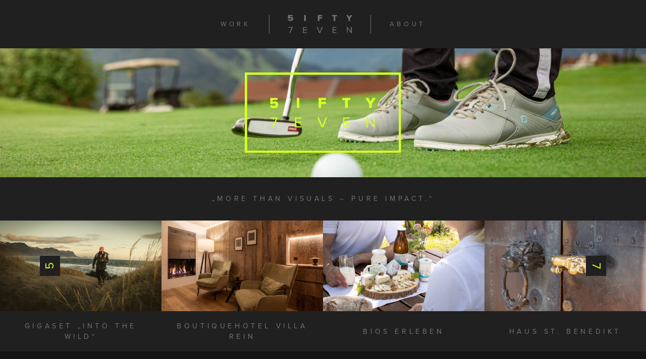

--- FILE ---
content_type: text/html; charset=UTF-8
request_url: https://www.fiftyseven.art/
body_size: 6520
content:
<!DOCTYPE html><html class="no-js" lang="de"><head><meta charset="UTF-8" /><meta http-equiv="x-ua-compatible" content="ie=edge" /><meta name="viewport" content="height=device-height, 
 width=device-width, initial-scale=1.0, 
 minimum-scale=1.0, maximum-scale=1.0, 
 user-scalable=no, target-densitydpi=device-dpi"><meta name='robots' content='index, follow, max-image-preview:large, max-snippet:-1, max-video-preview:-1' /><link media="all" href="https://www.fiftyseven.art/wp-content/cache/autoptimize/css/autoptimize_53305b91a54d64b54d36a5e4d57f4478.css" rel="stylesheet"><title>Home | fiftyseven.art | 5ifty7even - capture the moment</title><meta name="description" content="fiftyseven.art - Dominik Fritz - Design, Fotografie, Bewegtbild, Konzeption, Webdesign." /><link rel="canonical" href="https://www.fiftyseven.art/" /><meta property="og:locale" content="de_DE" /><meta property="og:type" content="website" /><meta property="og:title" content="Home | fiftyseven.art | 5ifty7even - capture the moment" /><meta property="og:description" content="fiftyseven.art - Dominik Fritz - Design, Fotografie, Bewegtbild, Konzeption, Webdesign." /><meta property="og:url" content="https://www.fiftyseven.art/" /><meta property="og:site_name" content="Fiftyseven.art" /><meta property="article:modified_time" content="2025-10-14T07:32:07+00:00" /><meta name="twitter:card" content="summary_large_image" /> <script type="application/ld+json" class="yoast-schema-graph">{"@context":"https://schema.org","@graph":[{"@type":"WebPage","@id":"https://www.fiftyseven.art/","url":"https://www.fiftyseven.art/","name":"Home | fiftyseven.art | 5ifty7even - capture the moment","isPartOf":{"@id":"https://www.fiftyseven.art/#website"},"about":{"@id":"https://www.fiftyseven.art/#organization"},"datePublished":"2019-10-21T13:48:19+00:00","dateModified":"2025-10-14T07:32:07+00:00","description":"fiftyseven.art - Dominik Fritz - Design, Fotografie, Bewegtbild, Konzeption, Webdesign.","breadcrumb":{"@id":"https://www.fiftyseven.art/#breadcrumb"},"inLanguage":"de","potentialAction":[{"@type":"ReadAction","target":["https://www.fiftyseven.art/"]}]},{"@type":"BreadcrumbList","@id":"https://www.fiftyseven.art/#breadcrumb","itemListElement":[{"@type":"ListItem","position":1,"name":"Startseite"}]},{"@type":"WebSite","@id":"https://www.fiftyseven.art/#website","url":"https://www.fiftyseven.art/","name":"Fiftyseven.art","description":"Capture the moment","publisher":{"@id":"https://www.fiftyseven.art/#organization"},"potentialAction":[{"@type":"SearchAction","target":{"@type":"EntryPoint","urlTemplate":"https://www.fiftyseven.art/?s={search_term_string}"},"query-input":{"@type":"PropertyValueSpecification","valueRequired":true,"valueName":"search_term_string"}}],"inLanguage":"de"},{"@type":"Organization","@id":"https://www.fiftyseven.art/#organization","name":"fiftyseven GBR","url":"https://www.fiftyseven.art/","logo":{"@type":"ImageObject","inLanguage":"de","@id":"https://www.fiftyseven.art/#/schema/logo/image/","url":"https://www.fiftyseven.art/wp-content/uploads/2020/01/logo-border-1.svg","contentUrl":"https://www.fiftyseven.art/wp-content/uploads/2020/01/logo-border-1.svg","width":1,"height":1,"caption":"fiftyseven GBR"},"image":{"@id":"https://www.fiftyseven.art/#/schema/logo/image/"}}]}</script> <link rel='stylesheet' id='typo-adobe-fonts-css' href='https://use.typekit.net/ojy3yjv.css?ver=6.8.3'  media='all' /><link rel='stylesheet' id='font-awesome-css' href='https://maxcdn.bootstrapcdn.com/font-awesome/4.7.0/css/font-awesome.min.css?ver=6.8.3'  media='all' /><link rel="https://api.w.org/" href="https://www.fiftyseven.art/wp-json/" /><link rel="alternate" title="JSON" type="application/json" href="https://www.fiftyseven.art/wp-json/wp/v2/pages/119" /><link rel='shortlink' href='https://www.fiftyseven.art/' /> <script>if( typeof window.ajaxurl == "undefined" ){
                window.ajaxurl = "https:\/\/www.fiftyseven.art\/wp-admin\/admin-ajax.php";
            }
            if( typeof window.ajaxnonce == "undefined" ){
                window.ajaxnonce = "6e78afb76b";
            }
            if( typeof window.typo_globals == "undefined" ){
                window.typo_globals = {"cookiebar":{"cookie_set":false,"registered":[{"type":"essencial","registered":[]},{"type":"marketing","registered":[]},{"type":"external_media","registered":[]}],"accepted":[],"loaded":[],"types":[{"type":"essencial","label":"Essenziell"},{"type":"marketing","label":"Marketing"},{"type":"external_media","label":"Externe Medien"}],"messages":{"title":"Datenschutz-einstellungen","description":"<p>Wir nutzen Cookies auf unserer Webseite. Einige von ihnen sind essenziell, w\u00e4hrend andere uns helfen, diese Webseite und Ihre Erfahrungen zu verbessern.<\/p>\n","accept_all":"Alle akzeptieren","save":"Speichern","nav":"<div class=\"menu-cookiebar_menu-container\"><ul id=\"menu-cookiebar_menu\" class=\"menu\"><li id=\"menu-item-537\" class=\"menu-item menu-item-type-post_type menu-item-object-page menu-item-privacy-policy menu-item-537\"><a rel=\"privacy-policy\" href=\"https:\/\/www.fiftyseven.art\/datenschutzerklaerung\/\">Datenschutzerkl\u00e4rung<\/a><\/li>\n<li id=\"menu-item-538\" class=\"menu-item menu-item-type-post_type menu-item-object-page menu-item-538\"><a href=\"https:\/\/www.fiftyseven.art\/impressum\/\">Impressum<\/a><\/li>\n<\/ul><\/div>"},"infotext":"Diese Webseite verwendet nach Ihrer Zustimmung Cookies.","ok_button":"Akzeptieren","op_button":"Einstellungen","info_button":"Zur Datenschutzerkl\u00e4rung","cookie_name":"typo_cookiebar","option_title":"Cookie-Optionen","option_message":"Von welchen Diensten sollen Cookies akzeptiert werden?","option_all_services":"Alle Cookies","info_button_link":"https:\/\/www.fiftyseven.art\/datenschutzerklaerung\/"}};
            }</script><script>"use strict";
    
    window.typo_config = {};
    window.typo_config.topbar_css = '';
    window.typo_config.topbar_minsize = 64;</script><script>"use strict";
    
    if( typeof window.typo_has_class == "undefined" ){
        window.typo_has_class = function( element , css){
            return new RegExp('(\\s|^)' + css + '(\\s|$)').test(element.className);
        }
    }
    
    
    /****************************************************************************
     * Set elements to Fullscreen
     ****************************************************************************/
    if( typeof window.typo_set_fullscreen == "undefined" ){
        window.typo_set_fullscreen = function( element){
            var reduced = 0;
            if( element &&  !element.previousElementSibling ){
                reduced = document.getElementsByClassName('topbar')[0].offsetHeight;
            }
            else if( document.getElementsByClassName('topbar')[0].classList.contains('fixed')){
                reduced = document.getElementsByClassName('topbar')[0].offsetHeight;
            }
            if( element ){
                element.style.height = ( window.innerHeight - reduced) + 'px';
            }
        };
    }
    
    if( typeof window.typo_set_fullscreen_by_id == "undefined" ){
        window.typo_set_fullscreen_by_id = function( ID ){
            var element = document.getElementById(ID);
            if( element ){
                window.typo_set_fullscreen(element);
            }
        };
    }
    
    /****************************************************************************
     * Cap Elements at Fullscreen
     ****************************************************************************/
    if( typeof window.typo_cap_fullscreen == "undefined" ){
        window.typo_cap_fullscreen = function( element ){
            var reduced = 0;
            
            if( window.innerWidth < 640 && window.typo_has_class(element , 'medium_cap_to_fullscreen') ){
                element.style.maxHeight = 'none';
                return;
            }
            else if ( window.innerWidth < 1024 && window.typo_has_class(element , 'large_cap_to_fullscreen') ){
                element.style.maxHeight = 'none';
                return;
            }
            
            if( element &&  !element.previousElementSibling ){
                reduced = document.getElementsByClassName('topbar')[0].offsetHeight;
            }
            else if( document.getElementsByClassName('topbar')[0].classList.contains('fixed')){
                reduced = document.getElementsByClassName('topbar')[0].offsetHeight;
            }
            if( element ){
                element.style.maxHeight = ( window.innerHeight - reduced) + 'px';
            }
        };
    }
    
    if( typeof window.typo_cap_fullscreen_by_id == "undefined" ){
        window.typo_cap_fullscreen_by_id = function( ID ){
            var element = document.getElementById(ID);
            if( element ){
                window.typo_cap_fullscreen(element);
            }
        };
    }
    
    /****************************************************************************
     * Controller
     ****************************************************************************/
    if( typeof window.typo_update_fullscreens == "undefined" ){
        window.typo_update_fullscreens = function( ){
            var elements = [];
            if( document.getElementsByClassName('typo_parallax_section').length){
                elements = elements.concat([].slice.call(document.getElementsByClassName('typo_parallax_section')));
            }
            if( document.getElementsByClassName('typo_slider_section').length){
                elements = elements.concat([].slice.call(document.getElementsByClassName('typo_slider_section')));
            }
            for( var i = 0; i < elements.length; i++ ){
                if( elements[i].classList.contains('fullscreen') ){
                    window.typo_set_fullscreen( elements[i] );
                } else {
                    window.typo_cap_fullscreen( elements[i] );
                }
                
            }
        };
        window.typo_update_fullscreens();
    }
        
    // /* TODO: Fix some priority issues .. maybe add a event-chain in typo-base*/
    // window.addEventListener('resize',function(event){
    //     setTimeout(function(){
    //         window.typo_update_native_fullscreens();
    //     },25);
    // });</script><link rel="icon" href="https://www.fiftyseven.art/wp-content/uploads/2020/02/cropped-logo-round-fiftyseven-small-4-1-32x32.png" sizes="32x32" /><link rel="icon" href="https://www.fiftyseven.art/wp-content/uploads/2020/02/cropped-logo-round-fiftyseven-small-4-1-192x192.png" sizes="192x192" /><link rel="apple-touch-icon" href="https://www.fiftyseven.art/wp-content/uploads/2020/02/cropped-logo-round-fiftyseven-small-4-1-180x180.png" /><meta name="msapplication-TileImage" content="https://www.fiftyseven.art/wp-content/uploads/2020/02/cropped-logo-round-fiftyseven-small-4-1-270x270.png" /></head><body class="home wp-singular page-template page-template-page-slider page-template-page-slider-php page page-id-119 wp-custom-logo wp-theme-typo-canvas wp-child-theme-typo-canvas-child"><div id="scroll_top" class="wrapper"><div class="topbar"><div class="row"><div class="small-12 columns text-left hide-for-large"> <a href="https://www.fiftyseven.art" class="logo_wrapper"> <svg version="1.1" xmlns="http://www.w3.org/2000/svg" xmlns:xlink="http://www.w3.org/1999/xlink" x="0px" y="0px" viewBox="0 0 118 34" xml:space="preserve"> <polygon class="logo_path" points="30.1,11.1 33.1,11.1 33.1,0.1 30.1,0.1 "/> <polygon class="logo_path" points="53.1,22.1 54.7,22.1 58.6,31.6 62.4,22.1 64.1,22.1 59.4,33.1 57.7,33.1 "/> <polygon class="logo_path" points="55.1,0.1 63.1,0.1 63.1,2.5 57.9,2.5 57.9,4.3 62.9,4.3 62.9,6.7 57.9,6.7 57.9,11.1 55.1,11.1 "/> <polygon class="logo_path" points="82.1,22.1 89.1,22.1 89.1,23.3 83.4,23.3 83.4,26.8 88.9,26.8 88.9,28.1 83.4,28.1 83.4,31.9 89.1,31.9 89.1,33.1 82.1,33.1 "/> <polygon class="logo_path" points="84.1,2.5 81.1,2.5 81.1,0.1 90.1,0.1 90.1,2.5 87,2.5 87,11.1 84.1,11.1 "/> <polygon class="logo_path" points="109.4,24.2 109.4,33.1 108.1,33.1 108.1,22.1 109.4,22.1 115.7,30.8 115.7,22.1 117.1,22.1 117.1,33.1 115.8,33.1 "/> <polygon class="logo_path" points="111.2,6.6 107.1,0.1 110.2,0.1 112.6,4.1 114.9,0.1 118.1,0.1 114,6.6 114,11.1 111.2,11.1 "/> <polygon class="logo_path" points="7.4,23.3 1.1,23.3 1.1,22.1 9.1,22.1 9.1,23 4.3,33.1 2.6,33.1 "/> <polygon class="logo_path" points="28.1,22.1 35.1,22.1 35.1,23.3 29.4,23.3 29.4,26.8 34.9,26.8 34.9,28.1 29.4,28.1 29.4,31.9 35.1,31.9 35.1,33.1 28.1,33.1 "/> <path class="logo_path" d="M1.7,7.6c0.8,0.7,2,1.1,3.2,1.1c1.3,0,2-0.6,2-1.3c0-0.8-0.6-1.3-1.9-1.3c-1,0-1.7,0.3-2.4,0.8 L0.4,6.4V0.1h8.8v2.3H3.5v2.2c0.7-0.5,1.6-0.9,2.7-0.9c2.1,0,3.9,1.3,3.9,3.5c0,2.3-2,3.8-5.1,3.8c-2.1,0-3.8-0.6-4.9-1.6L1.7,7.6z" /> </svg> </a></div><div class="small-12 columns text-right"><div class="navigation_wrapper"><div class="navigation_toggle_wrapper hide-for-large"> <a class="navigation_toggle"></a></div><div class="menu_wrapper"><div class="menu-mainmenu-container"><ul id="menu-mainmenu" class="menu"><li id="menu-item-195" class="menu-item menu-item-type-post_type menu-item-object-page menu-item-home current-menu-item page_item page-item-119 current_page_item menu-item-195"><a href="https://www.fiftyseven.art/" aria-current="page">Work</a></li><li id="menu-item-132" class="logo_item menu-item menu-item-type-post_type menu-item-object-page menu-item-home current-menu-item page_item page-item-119 current_page_item menu-item-132"><a href="https://www.fiftyseven.art/" aria-current="page"><svg version="1.1" id="Ebene_1" xmlns="http://www.w3.org/2000/svg" xmlns:xlink="http://www.w3.org/1999/xlink" x="0px" y="0px"
 viewBox="0 0 118 34" style="enable-background:new 0 0 118 34;" xml:space="preserve"> <polygon id="Fill-7" class="logo_path" points="30.1,11.1 33.1,11.1 33.1,0.1 30.1,0.1 "/> <polygon id="Fill-9" class="logo_path" points="53.1,22.1 54.7,22.1 58.6,31.6 62.4,22.1 64.1,22.1 59.4,33.1 57.7,33.1 "/> <polygon id="Fill-10" class="logo_path" points="55.1,0.1 63.1,0.1 63.1,2.5 57.9,2.5 57.9,4.3 62.9,4.3 62.9,6.7 57.9,6.7 57.9,11.1 
 55.1,11.1 "/> <polygon id="Fill-11" class="logo_path" points="82.1,22.1 89.1,22.1 89.1,23.3 83.4,23.3 83.4,26.8 88.9,26.8 88.9,28.1 83.4,28.1 
 83.4,31.9 89.1,31.9 89.1,33.1 82.1,33.1 "/> <polygon id="Fill-12" class="logo_path" points="84.1,2.5 81.1,2.5 81.1,0.1 90.1,0.1 90.1,2.5 87,2.5 87,11.1 84.1,11.1 "/> <polygon id="Fill-13" class="logo_path" points="109.4,24.2 109.4,33.1 108.1,33.1 108.1,22.1 109.4,22.1 115.7,30.8 115.7,22.1 
 117.1,22.1 117.1,33.1 115.8,33.1 "/> <polygon id="Fill-14" class="logo_path" points="111.2,6.6 107.1,0.1 110.2,0.1 112.6,4.1 114.9,0.1 118.1,0.1 114,6.6 114,11.1 
 111.2,11.1 "/> <polygon id="Fill-2" class="logo_path" points="7.4,23.3 1.1,23.3 1.1,22.1 9.1,22.1 9.1,23 4.3,33.1 2.6,33.1 "/> <polygon id="Fill-5" class="logo_path" points="28.1,22.1 35.1,22.1 35.1,23.3 29.4,23.3 29.4,26.8 34.9,26.8 34.9,28.1 29.4,28.1 
 29.4,31.9 35.1,31.9 35.1,33.1 28.1,33.1 "/> <path id="Fill-3" class="logo_path" d="M1.7,7.6c0.8,0.7,2,1.1,3.2,1.1c1.3,0,2-0.6,2-1.3c0-0.8-0.6-1.3-1.9-1.3c-1,0-1.7,0.3-2.4,0.8
 L0.4,6.4V0.1h8.8v2.3H3.5v2.2c0.7-0.5,1.6-0.9,2.7-0.9c2.1,0,3.9,1.3,3.9,3.5c0,2.3-2,3.8-5.1,3.8c-2.1,0-3.8-0.6-4.9-1.6L1.7,7.6z"
 /> </svg></a></li><li id="menu-item-153" class="menu-item menu-item-type-post_type menu-item-object-page menu-item-153"><a href="https://www.fiftyseven.art/about/">About</a></li></ul></div></div></div></div></div></div><div id="content" class="content"><div id="home_slider" class="content_section typo_slider_section home_slider_section header_fullscreen"><div class="slick_wrapper"><div class="slick_slider" data-slick='{"pauseOnHover": true,"autoplaySpeed": 8000,"autoplay": false,"fade":true,"dots":false,"infinite":true,"slidesToShow":1,"slidesToScroll":1,"arrows": false,"responsive":[{"breakpoint":1024,"settings":{"slidesToShow":1}},{"breakpoint":640,"settings":{"slidesToShow":1}}]}' ><div   class="slick_slide" data-ratio="0.66666666666667"> <img width="1920" height="1280" src="https://www.fiftyseven.art/wp-content/uploads/2025/02/208A9371-1920x1280.jpg" class="attachment-large size-large" alt="" decoding="async" fetchpriority="high" srcset="https://www.fiftyseven.art/wp-content/uploads/2025/02/208A9371-1920x1280.jpg 1920w, https://www.fiftyseven.art/wp-content/uploads/2025/02/208A9371-1024x683.jpg 1024w, https://www.fiftyseven.art/wp-content/uploads/2025/02/208A9371-768x512.jpg 768w, https://www.fiftyseven.art/wp-content/uploads/2025/02/208A9371-1536x1024.jpg 1536w, https://www.fiftyseven.art/wp-content/uploads/2025/02/208A9371-2048x1365.jpg 2048w" sizes="(max-width: 1920px) 100vw, 1920px" /></div></div></div></div> <script>"use strict"; window.typo_cap_fullscreen_by_id('home_slider');</script> <div id="home" class="content_section home_section"><div class="content_section_inner"><div class="row "><div class="small-12 columns"><div class="content_wrapper"><div class="post_content"><div class="content_title "><p>„More than visuals – pure impact.“</p></div></div></div></div><div class="clearfix"></div></div></div></div><div id="home-projekte-slider" class="content_section project_teaser_section "><div class="row "><div class="small-12 columns"><div class="content_wrapper"><div class="post_content"></div></div></div></div><div class="row expanded"><div class="small-12 columns"><div class="slick_slider" data-slick='{"pauseOnHover": false,"pauseOnFocus": false,"autoplaySpeed": 4000,"autoplay": true,"fade":false,"dots":false,"infinite":true,"slidesToShow":4,"slidesToScroll":1,"responsive":[{"breakpoint":1024,"settings":{"slidesToShow":2}},{"breakpoint":640,"settings":{"slidesToShow":1}}]}' ><div class="slick_slide"> <a href="https://www.fiftyseven.art/projekt/gigaset-into-the-wild/"><div   class="project_teaser_image h_align_default v_align_default" data-ratio="0.5654296875"> <noscript><img width="1024" height="579" src="https://www.fiftyseven.art/wp-content/uploads/2025/02/IMG_0102-1024x579.jpg" class="attachment-medium size-medium" alt="" decoding="async" srcset="https://www.fiftyseven.art/wp-content/uploads/2025/02/IMG_0102-1024x579.jpg 1024w, https://www.fiftyseven.art/wp-content/uploads/2025/02/IMG_0102-1920x1086.jpg 1920w, https://www.fiftyseven.art/wp-content/uploads/2025/02/IMG_0102-768x434.jpg 768w, https://www.fiftyseven.art/wp-content/uploads/2025/02/IMG_0102-1536x869.jpg 1536w, https://www.fiftyseven.art/wp-content/uploads/2025/02/IMG_0102-2048x1158.jpg 2048w" sizes="(max-width: 1024px) 100vw, 1024px" /></noscript><img width="1024" height="579" src='data:image/svg+xml,%3Csvg%20xmlns=%22http://www.w3.org/2000/svg%22%20viewBox=%220%200%201024%20579%22%3E%3C/svg%3E' data-src="https://www.fiftyseven.art/wp-content/uploads/2025/02/IMG_0102-1024x579.jpg" class="lazyload attachment-medium size-medium" alt="" decoding="async" data-srcset="https://www.fiftyseven.art/wp-content/uploads/2025/02/IMG_0102-1024x579.jpg 1024w, https://www.fiftyseven.art/wp-content/uploads/2025/02/IMG_0102-1920x1086.jpg 1920w, https://www.fiftyseven.art/wp-content/uploads/2025/02/IMG_0102-768x434.jpg 768w, https://www.fiftyseven.art/wp-content/uploads/2025/02/IMG_0102-1536x869.jpg 1536w, https://www.fiftyseven.art/wp-content/uploads/2025/02/IMG_0102-2048x1158.jpg 2048w" data-sizes="(max-width: 1024px) 100vw, 1024px" /></div><div class="project_teaser_title"> <span class="project_teaser_title_inner"> Gigaset &#8222;Into the wild&#8220; </span></div> </a></div><div class="slick_slide"> <a href="https://www.fiftyseven.art/projekt/villa-rein/"><div   class="project_teaser_image" data-ratio="0.6396484375"> <noscript><img width="1024" height="655" src="https://www.fiftyseven.art/wp-content/uploads/2020/01/villa-rein-fiftyseven-art-agentur-teisendorf-07-1024x655.jpg" class="attachment-medium size-medium" alt="" decoding="async" srcset="https://www.fiftyseven.art/wp-content/uploads/2020/01/villa-rein-fiftyseven-art-agentur-teisendorf-07-1024x655.jpg 1024w, https://www.fiftyseven.art/wp-content/uploads/2020/01/villa-rein-fiftyseven-art-agentur-teisendorf-07-1920x1229.jpg 1920w, https://www.fiftyseven.art/wp-content/uploads/2020/01/villa-rein-fiftyseven-art-agentur-teisendorf-07-768x492.jpg 768w, https://www.fiftyseven.art/wp-content/uploads/2020/01/villa-rein-fiftyseven-art-agentur-teisendorf-07-1536x983.jpg 1536w, https://www.fiftyseven.art/wp-content/uploads/2020/01/villa-rein-fiftyseven-art-agentur-teisendorf-07-2048x1311.jpg 2048w" sizes="(max-width: 1024px) 100vw, 1024px" /></noscript><img width="1024" height="655" src='data:image/svg+xml,%3Csvg%20xmlns=%22http://www.w3.org/2000/svg%22%20viewBox=%220%200%201024%20655%22%3E%3C/svg%3E' data-src="https://www.fiftyseven.art/wp-content/uploads/2020/01/villa-rein-fiftyseven-art-agentur-teisendorf-07-1024x655.jpg" class="lazyload attachment-medium size-medium" alt="" decoding="async" data-srcset="https://www.fiftyseven.art/wp-content/uploads/2020/01/villa-rein-fiftyseven-art-agentur-teisendorf-07-1024x655.jpg 1024w, https://www.fiftyseven.art/wp-content/uploads/2020/01/villa-rein-fiftyseven-art-agentur-teisendorf-07-1920x1229.jpg 1920w, https://www.fiftyseven.art/wp-content/uploads/2020/01/villa-rein-fiftyseven-art-agentur-teisendorf-07-768x492.jpg 768w, https://www.fiftyseven.art/wp-content/uploads/2020/01/villa-rein-fiftyseven-art-agentur-teisendorf-07-1536x983.jpg 1536w, https://www.fiftyseven.art/wp-content/uploads/2020/01/villa-rein-fiftyseven-art-agentur-teisendorf-07-2048x1311.jpg 2048w" data-sizes="(max-width: 1024px) 100vw, 1024px" /></div><div class="project_teaser_title"> <span class="project_teaser_title_inner"> Boutiquehotel Villa Rein </span></div> </a></div><div class="slick_slide"> <a href="https://www.fiftyseven.art/projekt/bio-erleben/"><div   class="project_teaser_image" data-ratio="0.6669921875"> <noscript><img width="1024" height="683" src="https://www.fiftyseven.art/wp-content/uploads/2025/02/fiftyseven-art-bios-erleben-foto-agentur-film-17-1024x683.jpg" class="attachment-medium size-medium" alt="" decoding="async" srcset="https://www.fiftyseven.art/wp-content/uploads/2025/02/fiftyseven-art-bios-erleben-foto-agentur-film-17-1024x683.jpg 1024w, https://www.fiftyseven.art/wp-content/uploads/2025/02/fiftyseven-art-bios-erleben-foto-agentur-film-17-1920x1280.jpg 1920w, https://www.fiftyseven.art/wp-content/uploads/2025/02/fiftyseven-art-bios-erleben-foto-agentur-film-17-768x512.jpg 768w, https://www.fiftyseven.art/wp-content/uploads/2025/02/fiftyseven-art-bios-erleben-foto-agentur-film-17-1536x1024.jpg 1536w, https://www.fiftyseven.art/wp-content/uploads/2025/02/fiftyseven-art-bios-erleben-foto-agentur-film-17-2048x1365.jpg 2048w" sizes="(max-width: 1024px) 100vw, 1024px" /></noscript><img width="1024" height="683" src='data:image/svg+xml,%3Csvg%20xmlns=%22http://www.w3.org/2000/svg%22%20viewBox=%220%200%201024%20683%22%3E%3C/svg%3E' data-src="https://www.fiftyseven.art/wp-content/uploads/2025/02/fiftyseven-art-bios-erleben-foto-agentur-film-17-1024x683.jpg" class="lazyload attachment-medium size-medium" alt="" decoding="async" data-srcset="https://www.fiftyseven.art/wp-content/uploads/2025/02/fiftyseven-art-bios-erleben-foto-agentur-film-17-1024x683.jpg 1024w, https://www.fiftyseven.art/wp-content/uploads/2025/02/fiftyseven-art-bios-erleben-foto-agentur-film-17-1920x1280.jpg 1920w, https://www.fiftyseven.art/wp-content/uploads/2025/02/fiftyseven-art-bios-erleben-foto-agentur-film-17-768x512.jpg 768w, https://www.fiftyseven.art/wp-content/uploads/2025/02/fiftyseven-art-bios-erleben-foto-agentur-film-17-1536x1024.jpg 1536w, https://www.fiftyseven.art/wp-content/uploads/2025/02/fiftyseven-art-bios-erleben-foto-agentur-film-17-2048x1365.jpg 2048w" data-sizes="(max-width: 1024px) 100vw, 1024px" /></div><div class="project_teaser_title"> <span class="project_teaser_title_inner"> Bios erleben </span></div> </a></div><div class="slick_slide"> <a href="https://www.fiftyseven.art/projekt/haus-st-benedikt/"><div   class="project_teaser_image" data-ratio="0.6669921875"> <noscript><img width="1024" height="683" src="https://www.fiftyseven.art/wp-content/uploads/2025/02/048A3319-1024x683.jpg" class="attachment-medium size-medium" alt="" decoding="async" srcset="https://www.fiftyseven.art/wp-content/uploads/2025/02/048A3319-1024x683.jpg 1024w, https://www.fiftyseven.art/wp-content/uploads/2025/02/048A3319-1920x1280.jpg 1920w, https://www.fiftyseven.art/wp-content/uploads/2025/02/048A3319-768x512.jpg 768w, https://www.fiftyseven.art/wp-content/uploads/2025/02/048A3319-1536x1024.jpg 1536w, https://www.fiftyseven.art/wp-content/uploads/2025/02/048A3319-2048x1366.jpg 2048w" sizes="(max-width: 1024px) 100vw, 1024px" /></noscript><img width="1024" height="683" src='data:image/svg+xml,%3Csvg%20xmlns=%22http://www.w3.org/2000/svg%22%20viewBox=%220%200%201024%20683%22%3E%3C/svg%3E' data-src="https://www.fiftyseven.art/wp-content/uploads/2025/02/048A3319-1024x683.jpg" class="lazyload attachment-medium size-medium" alt="" decoding="async" data-srcset="https://www.fiftyseven.art/wp-content/uploads/2025/02/048A3319-1024x683.jpg 1024w, https://www.fiftyseven.art/wp-content/uploads/2025/02/048A3319-1920x1280.jpg 1920w, https://www.fiftyseven.art/wp-content/uploads/2025/02/048A3319-768x512.jpg 768w, https://www.fiftyseven.art/wp-content/uploads/2025/02/048A3319-1536x1024.jpg 1536w, https://www.fiftyseven.art/wp-content/uploads/2025/02/048A3319-2048x1366.jpg 2048w" data-sizes="(max-width: 1024px) 100vw, 1024px" /></div><div class="project_teaser_title"> <span class="project_teaser_title_inner"> Haus St. Benedikt </span></div> </a></div><div class="slick_slide"> <a href="https://www.fiftyseven.art/projekt/lothar-matthaeus/"><div   class="project_teaser_image" data-ratio="0.6669921875"> <noscript><img width="1024" height="683" src="https://www.fiftyseven.art/wp-content/uploads/2020/02/lothar-matthaeus-dynostics-portrait-fiftyseven-art-agentur-teisendorf-022-1024x683.jpg" class="attachment-medium size-medium" alt="" decoding="async" srcset="https://www.fiftyseven.art/wp-content/uploads/2020/02/lothar-matthaeus-dynostics-portrait-fiftyseven-art-agentur-teisendorf-022-1024x683.jpg 1024w, https://www.fiftyseven.art/wp-content/uploads/2020/02/lothar-matthaeus-dynostics-portrait-fiftyseven-art-agentur-teisendorf-022-1920x1280.jpg 1920w, https://www.fiftyseven.art/wp-content/uploads/2020/02/lothar-matthaeus-dynostics-portrait-fiftyseven-art-agentur-teisendorf-022-768x512.jpg 768w, https://www.fiftyseven.art/wp-content/uploads/2020/02/lothar-matthaeus-dynostics-portrait-fiftyseven-art-agentur-teisendorf-022-1536x1024.jpg 1536w, https://www.fiftyseven.art/wp-content/uploads/2020/02/lothar-matthaeus-dynostics-portrait-fiftyseven-art-agentur-teisendorf-022-2048x1366.jpg 2048w" sizes="(max-width: 1024px) 100vw, 1024px" /></noscript><img width="1024" height="683" src='data:image/svg+xml,%3Csvg%20xmlns=%22http://www.w3.org/2000/svg%22%20viewBox=%220%200%201024%20683%22%3E%3C/svg%3E' data-src="https://www.fiftyseven.art/wp-content/uploads/2020/02/lothar-matthaeus-dynostics-portrait-fiftyseven-art-agentur-teisendorf-022-1024x683.jpg" class="lazyload attachment-medium size-medium" alt="" decoding="async" data-srcset="https://www.fiftyseven.art/wp-content/uploads/2020/02/lothar-matthaeus-dynostics-portrait-fiftyseven-art-agentur-teisendorf-022-1024x683.jpg 1024w, https://www.fiftyseven.art/wp-content/uploads/2020/02/lothar-matthaeus-dynostics-portrait-fiftyseven-art-agentur-teisendorf-022-1920x1280.jpg 1920w, https://www.fiftyseven.art/wp-content/uploads/2020/02/lothar-matthaeus-dynostics-portrait-fiftyseven-art-agentur-teisendorf-022-768x512.jpg 768w, https://www.fiftyseven.art/wp-content/uploads/2020/02/lothar-matthaeus-dynostics-portrait-fiftyseven-art-agentur-teisendorf-022-1536x1024.jpg 1536w, https://www.fiftyseven.art/wp-content/uploads/2020/02/lothar-matthaeus-dynostics-portrait-fiftyseven-art-agentur-teisendorf-022-2048x1366.jpg 2048w" data-sizes="(max-width: 1024px) 100vw, 1024px" /></div><div class="project_teaser_title"> <span class="project_teaser_title_inner"> Lothar Matthäus </span></div> </a></div><div class="slick_slide"> <a href="https://www.fiftyseven.art/projekt/sport-schneider/"><div   class="project_teaser_image" data-ratio="0.5517578125"> <noscript><img width="1024" height="565" src="https://www.fiftyseven.art/wp-content/uploads/2020/01/header-1024x565.jpg" class="attachment-medium size-medium" alt="" decoding="async" srcset="https://www.fiftyseven.art/wp-content/uploads/2020/01/header-1024x565.jpg 1024w, https://www.fiftyseven.art/wp-content/uploads/2020/01/header-1920x1059.jpg 1920w, https://www.fiftyseven.art/wp-content/uploads/2020/01/header-768x424.jpg 768w, https://www.fiftyseven.art/wp-content/uploads/2020/01/header-1536x847.jpg 1536w, https://www.fiftyseven.art/wp-content/uploads/2020/01/header-2048x1129.jpg 2048w" sizes="(max-width: 1024px) 100vw, 1024px" /></noscript><img width="1024" height="565" src='data:image/svg+xml,%3Csvg%20xmlns=%22http://www.w3.org/2000/svg%22%20viewBox=%220%200%201024%20565%22%3E%3C/svg%3E' data-src="https://www.fiftyseven.art/wp-content/uploads/2020/01/header-1024x565.jpg" class="lazyload attachment-medium size-medium" alt="" decoding="async" data-srcset="https://www.fiftyseven.art/wp-content/uploads/2020/01/header-1024x565.jpg 1024w, https://www.fiftyseven.art/wp-content/uploads/2020/01/header-1920x1059.jpg 1920w, https://www.fiftyseven.art/wp-content/uploads/2020/01/header-768x424.jpg 768w, https://www.fiftyseven.art/wp-content/uploads/2020/01/header-1536x847.jpg 1536w, https://www.fiftyseven.art/wp-content/uploads/2020/01/header-2048x1129.jpg 2048w" data-sizes="(max-width: 1024px) 100vw, 1024px" /></div><div class="project_teaser_title"> <span class="project_teaser_title_inner"> Rad + Sport Schneider </span></div> </a></div><div class="slick_slide"> <a href="https://www.fiftyseven.art/projekt/sabino-guglielmi/"><div   class="project_teaser_image" data-ratio="0.5625"> <noscript><img width="1024" height="576" src="https://www.fiftyseven.art/wp-content/uploads/2020/01/Sabino-Main-V2-1080p.00_00_37_10.Standbild002_1-1024x576.jpg" class="attachment-medium size-medium" alt="" decoding="async" srcset="https://www.fiftyseven.art/wp-content/uploads/2020/01/Sabino-Main-V2-1080p.00_00_37_10.Standbild002_1-1024x576.jpg 1024w, https://www.fiftyseven.art/wp-content/uploads/2020/01/Sabino-Main-V2-1080p.00_00_37_10.Standbild002_1-768x432.jpg 768w, https://www.fiftyseven.art/wp-content/uploads/2020/01/Sabino-Main-V2-1080p.00_00_37_10.Standbild002_1-1536x864.jpg 1536w, https://www.fiftyseven.art/wp-content/uploads/2020/01/Sabino-Main-V2-1080p.00_00_37_10.Standbild002_1.jpg 1920w" sizes="(max-width: 1024px) 100vw, 1024px" /></noscript><img width="1024" height="576" src='data:image/svg+xml,%3Csvg%20xmlns=%22http://www.w3.org/2000/svg%22%20viewBox=%220%200%201024%20576%22%3E%3C/svg%3E' data-src="https://www.fiftyseven.art/wp-content/uploads/2020/01/Sabino-Main-V2-1080p.00_00_37_10.Standbild002_1-1024x576.jpg" class="lazyload attachment-medium size-medium" alt="" decoding="async" data-srcset="https://www.fiftyseven.art/wp-content/uploads/2020/01/Sabino-Main-V2-1080p.00_00_37_10.Standbild002_1-1024x576.jpg 1024w, https://www.fiftyseven.art/wp-content/uploads/2020/01/Sabino-Main-V2-1080p.00_00_37_10.Standbild002_1-768x432.jpg 768w, https://www.fiftyseven.art/wp-content/uploads/2020/01/Sabino-Main-V2-1080p.00_00_37_10.Standbild002_1-1536x864.jpg 1536w, https://www.fiftyseven.art/wp-content/uploads/2020/01/Sabino-Main-V2-1080p.00_00_37_10.Standbild002_1.jpg 1920w" data-sizes="(max-width: 1024px) 100vw, 1024px" /></div><div class="project_teaser_title"> <span class="project_teaser_title_inner"> Sabino Guglielmi </span></div> </a></div><div class="slick_slide"> <a href="https://www.fiftyseven.art/projekt/rosenberger/"><div   class="project_teaser_image" data-ratio="0.6669921875"> <noscript><img width="1024" height="683" src="https://www.fiftyseven.art/wp-content/uploads/2020/01/rosenberger-hochfrquenztechnik-industriereportage-fiftyseven-art-agentur-teisendorf-10-1024x683.jpg" class="attachment-medium size-medium" alt="" decoding="async" srcset="https://www.fiftyseven.art/wp-content/uploads/2020/01/rosenberger-hochfrquenztechnik-industriereportage-fiftyseven-art-agentur-teisendorf-10-1024x683.jpg 1024w, https://www.fiftyseven.art/wp-content/uploads/2020/01/rosenberger-hochfrquenztechnik-industriereportage-fiftyseven-art-agentur-teisendorf-10-1920x1280.jpg 1920w, https://www.fiftyseven.art/wp-content/uploads/2020/01/rosenberger-hochfrquenztechnik-industriereportage-fiftyseven-art-agentur-teisendorf-10-768x512.jpg 768w, https://www.fiftyseven.art/wp-content/uploads/2020/01/rosenberger-hochfrquenztechnik-industriereportage-fiftyseven-art-agentur-teisendorf-10-1536x1024.jpg 1536w, https://www.fiftyseven.art/wp-content/uploads/2020/01/rosenberger-hochfrquenztechnik-industriereportage-fiftyseven-art-agentur-teisendorf-10-2048x1365.jpg 2048w" sizes="(max-width: 1024px) 100vw, 1024px" /></noscript><img width="1024" height="683" src='data:image/svg+xml,%3Csvg%20xmlns=%22http://www.w3.org/2000/svg%22%20viewBox=%220%200%201024%20683%22%3E%3C/svg%3E' data-src="https://www.fiftyseven.art/wp-content/uploads/2020/01/rosenberger-hochfrquenztechnik-industriereportage-fiftyseven-art-agentur-teisendorf-10-1024x683.jpg" class="lazyload attachment-medium size-medium" alt="" decoding="async" data-srcset="https://www.fiftyseven.art/wp-content/uploads/2020/01/rosenberger-hochfrquenztechnik-industriereportage-fiftyseven-art-agentur-teisendorf-10-1024x683.jpg 1024w, https://www.fiftyseven.art/wp-content/uploads/2020/01/rosenberger-hochfrquenztechnik-industriereportage-fiftyseven-art-agentur-teisendorf-10-1920x1280.jpg 1920w, https://www.fiftyseven.art/wp-content/uploads/2020/01/rosenberger-hochfrquenztechnik-industriereportage-fiftyseven-art-agentur-teisendorf-10-768x512.jpg 768w, https://www.fiftyseven.art/wp-content/uploads/2020/01/rosenberger-hochfrquenztechnik-industriereportage-fiftyseven-art-agentur-teisendorf-10-1536x1024.jpg 1536w, https://www.fiftyseven.art/wp-content/uploads/2020/01/rosenberger-hochfrquenztechnik-industriereportage-fiftyseven-art-agentur-teisendorf-10-2048x1365.jpg 2048w" data-sizes="(max-width: 1024px) 100vw, 1024px" /></div><div class="project_teaser_title"> <span class="project_teaser_title_inner"> Rosenberger </span></div> </a></div><div class="slick_slide"> <a href="https://www.fiftyseven.art/projekt/weingut-casa-amore/"><div   class="project_teaser_image" data-ratio="0.666015625"> <noscript><img width="1024" height="682" src="https://www.fiftyseven.art/wp-content/uploads/2020/01/casa-amore-fiftyseven-art-agentur-teisendorf-36-1024x682.jpg" class="attachment-medium size-medium" alt="" decoding="async" srcset="https://www.fiftyseven.art/wp-content/uploads/2020/01/casa-amore-fiftyseven-art-agentur-teisendorf-36-1024x682.jpg 1024w, https://www.fiftyseven.art/wp-content/uploads/2020/01/casa-amore-fiftyseven-art-agentur-teisendorf-36-1920x1279.jpg 1920w, https://www.fiftyseven.art/wp-content/uploads/2020/01/casa-amore-fiftyseven-art-agentur-teisendorf-36-768x512.jpg 768w, https://www.fiftyseven.art/wp-content/uploads/2020/01/casa-amore-fiftyseven-art-agentur-teisendorf-36-1536x1024.jpg 1536w, https://www.fiftyseven.art/wp-content/uploads/2020/01/casa-amore-fiftyseven-art-agentur-teisendorf-36-2048x1365.jpg 2048w" sizes="(max-width: 1024px) 100vw, 1024px" /></noscript><img width="1024" height="682" src='data:image/svg+xml,%3Csvg%20xmlns=%22http://www.w3.org/2000/svg%22%20viewBox=%220%200%201024%20682%22%3E%3C/svg%3E' data-src="https://www.fiftyseven.art/wp-content/uploads/2020/01/casa-amore-fiftyseven-art-agentur-teisendorf-36-1024x682.jpg" class="lazyload attachment-medium size-medium" alt="" decoding="async" data-srcset="https://www.fiftyseven.art/wp-content/uploads/2020/01/casa-amore-fiftyseven-art-agentur-teisendorf-36-1024x682.jpg 1024w, https://www.fiftyseven.art/wp-content/uploads/2020/01/casa-amore-fiftyseven-art-agentur-teisendorf-36-1920x1279.jpg 1920w, https://www.fiftyseven.art/wp-content/uploads/2020/01/casa-amore-fiftyseven-art-agentur-teisendorf-36-768x512.jpg 768w, https://www.fiftyseven.art/wp-content/uploads/2020/01/casa-amore-fiftyseven-art-agentur-teisendorf-36-1536x1024.jpg 1536w, https://www.fiftyseven.art/wp-content/uploads/2020/01/casa-amore-fiftyseven-art-agentur-teisendorf-36-2048x1365.jpg 2048w" data-sizes="(max-width: 1024px) 100vw, 1024px" /></div><div class="project_teaser_title"> <span class="project_teaser_title_inner"> Weingut Casa Amore </span></div> </a></div><div class="slick_slide"> <a href="https://www.fiftyseven.art/projekt/brauerei-wieninger/"><div   class="project_teaser_image" data-ratio="0.6669921875"> <noscript><img width="1024" height="683" src="https://www.fiftyseven.art/wp-content/uploads/2020/01/wieninger-enzianbock-kampagne-fiftyseven-art-agentur-teisendorf-21-1024x683.jpg" class="attachment-medium size-medium" alt="" decoding="async" srcset="https://www.fiftyseven.art/wp-content/uploads/2020/01/wieninger-enzianbock-kampagne-fiftyseven-art-agentur-teisendorf-21-1024x683.jpg 1024w, https://www.fiftyseven.art/wp-content/uploads/2020/01/wieninger-enzianbock-kampagne-fiftyseven-art-agentur-teisendorf-21-1920x1280.jpg 1920w, https://www.fiftyseven.art/wp-content/uploads/2020/01/wieninger-enzianbock-kampagne-fiftyseven-art-agentur-teisendorf-21-768x512.jpg 768w, https://www.fiftyseven.art/wp-content/uploads/2020/01/wieninger-enzianbock-kampagne-fiftyseven-art-agentur-teisendorf-21-1536x1024.jpg 1536w, https://www.fiftyseven.art/wp-content/uploads/2020/01/wieninger-enzianbock-kampagne-fiftyseven-art-agentur-teisendorf-21-2048x1365.jpg 2048w" sizes="(max-width: 1024px) 100vw, 1024px" /></noscript><img width="1024" height="683" src='data:image/svg+xml,%3Csvg%20xmlns=%22http://www.w3.org/2000/svg%22%20viewBox=%220%200%201024%20683%22%3E%3C/svg%3E' data-src="https://www.fiftyseven.art/wp-content/uploads/2020/01/wieninger-enzianbock-kampagne-fiftyseven-art-agentur-teisendorf-21-1024x683.jpg" class="lazyload attachment-medium size-medium" alt="" decoding="async" data-srcset="https://www.fiftyseven.art/wp-content/uploads/2020/01/wieninger-enzianbock-kampagne-fiftyseven-art-agentur-teisendorf-21-1024x683.jpg 1024w, https://www.fiftyseven.art/wp-content/uploads/2020/01/wieninger-enzianbock-kampagne-fiftyseven-art-agentur-teisendorf-21-1920x1280.jpg 1920w, https://www.fiftyseven.art/wp-content/uploads/2020/01/wieninger-enzianbock-kampagne-fiftyseven-art-agentur-teisendorf-21-768x512.jpg 768w, https://www.fiftyseven.art/wp-content/uploads/2020/01/wieninger-enzianbock-kampagne-fiftyseven-art-agentur-teisendorf-21-1536x1024.jpg 1536w, https://www.fiftyseven.art/wp-content/uploads/2020/01/wieninger-enzianbock-kampagne-fiftyseven-art-agentur-teisendorf-21-2048x1365.jpg 2048w" data-sizes="(max-width: 1024px) 100vw, 1024px" /></div><div class="project_teaser_title"> <span class="project_teaser_title_inner"> Brauerei Wieninger </span></div> </a></div><div class="slick_slide"> <a href="https://www.fiftyseven.art/projekt/gigaset-2/"><div   class="project_teaser_image" data-ratio="0.6669921875"> <noscript><img width="1024" height="683" src="https://www.fiftyseven.art/wp-content/uploads/2020/02/gigaset-promotion-chiemsee-fiftyseven-art-agentur-teisendorf-16-1024x683.jpg" class="attachment-medium size-medium" alt="" decoding="async" srcset="https://www.fiftyseven.art/wp-content/uploads/2020/02/gigaset-promotion-chiemsee-fiftyseven-art-agentur-teisendorf-16-1024x683.jpg 1024w, https://www.fiftyseven.art/wp-content/uploads/2020/02/gigaset-promotion-chiemsee-fiftyseven-art-agentur-teisendorf-16-1920x1280.jpg 1920w, https://www.fiftyseven.art/wp-content/uploads/2020/02/gigaset-promotion-chiemsee-fiftyseven-art-agentur-teisendorf-16-768x512.jpg 768w, https://www.fiftyseven.art/wp-content/uploads/2020/02/gigaset-promotion-chiemsee-fiftyseven-art-agentur-teisendorf-16-1536x1024.jpg 1536w, https://www.fiftyseven.art/wp-content/uploads/2020/02/gigaset-promotion-chiemsee-fiftyseven-art-agentur-teisendorf-16-2048x1366.jpg 2048w" sizes="(max-width: 1024px) 100vw, 1024px" /></noscript><img width="1024" height="683" src='data:image/svg+xml,%3Csvg%20xmlns=%22http://www.w3.org/2000/svg%22%20viewBox=%220%200%201024%20683%22%3E%3C/svg%3E' data-src="https://www.fiftyseven.art/wp-content/uploads/2020/02/gigaset-promotion-chiemsee-fiftyseven-art-agentur-teisendorf-16-1024x683.jpg" class="lazyload attachment-medium size-medium" alt="" decoding="async" data-srcset="https://www.fiftyseven.art/wp-content/uploads/2020/02/gigaset-promotion-chiemsee-fiftyseven-art-agentur-teisendorf-16-1024x683.jpg 1024w, https://www.fiftyseven.art/wp-content/uploads/2020/02/gigaset-promotion-chiemsee-fiftyseven-art-agentur-teisendorf-16-1920x1280.jpg 1920w, https://www.fiftyseven.art/wp-content/uploads/2020/02/gigaset-promotion-chiemsee-fiftyseven-art-agentur-teisendorf-16-768x512.jpg 768w, https://www.fiftyseven.art/wp-content/uploads/2020/02/gigaset-promotion-chiemsee-fiftyseven-art-agentur-teisendorf-16-1536x1024.jpg 1536w, https://www.fiftyseven.art/wp-content/uploads/2020/02/gigaset-promotion-chiemsee-fiftyseven-art-agentur-teisendorf-16-2048x1366.jpg 2048w" data-sizes="(max-width: 1024px) 100vw, 1024px" /></div><div class="project_teaser_title"> <span class="project_teaser_title_inner"> GIGASET </span></div> </a></div></div></div></div></div></div><div class="content_section footer"><div class="row"><div class="small-12 columns text-center"><div class="footer_content"><div class="footer_item"><div class="menu-footermenu-container"><ul id="menu-footermenu" class="menu"><li id="menu-item-391" class="menu-item menu-item-type-custom menu-item-object-custom menu-item-391"><a href="mailto:info@fiftyseven.art">E-Mail</a></li><li id="menu-item-396" class="menu-item menu-item-type-post_type menu-item-object-page menu-item-396"><a href="https://www.fiftyseven.art/about/">Kontakt</a></li></ul></div></div><div class="footer_item"><div class="menu-imprint_menu-container"><ul id="menu-imprint_menu" class="menu"><li id="menu-item-388" class="menu-item menu-item-type-post_type menu-item-object-page menu-item-privacy-policy menu-item-388"><a rel="privacy-policy" href="https://www.fiftyseven.art/datenschutzerklaerung/">Datenschutz</a></li><li id="menu-item-389" class="menu-item menu-item-type-post_type menu-item-object-page menu-item-389"><a href="https://www.fiftyseven.art/impressum/">Impressum</a></li></ul></div></div><div class="footer_item"> &copy; FIFTYSEVEN.ART 2026</div></div></div></div></div></div><script type="speculationrules">{"prefetch":[{"source":"document","where":{"and":[{"href_matches":"\/*"},{"not":{"href_matches":["\/wp-*.php","\/wp-admin\/*","\/wp-content\/uploads\/*","\/wp-content\/*","\/wp-content\/plugins\/*","\/wp-content\/themes\/typo-canvas-child\/*","\/wp-content\/themes\/typo-canvas\/*","\/*\\?(.+)"]}},{"not":{"selector_matches":"a[rel~=\"nofollow\"]"}},{"not":{"selector_matches":".no-prefetch, .no-prefetch a"}}]},"eagerness":"conservative"}]}</script> <noscript><style>.lazyload{display:none;}</style></noscript><script data-noptimize="1">window.lazySizesConfig=window.lazySizesConfig||{};window.lazySizesConfig.loadMode=1;</script><script async data-noptimize="1" src='https://www.fiftyseven.art/wp-content/plugins/autoptimize/classes/external/js/lazysizes.min.js?ao_version=3.1.14'></script><script  src="https://www.fiftyseven.art/wp-content/cache/autoptimize/js/autoptimize_single_16623e9f7cd802cf093c325c511a739c.js?ver=6.8.3" id="jquery-js"></script> <script defer src="https://www.fiftyseven.art/wp-content/cache/autoptimize/js/autoptimize_3ae982dfeef01ab04039356b27088a35.js"></script></body></html>

--- FILE ---
content_type: image/svg+xml
request_url: https://www.fiftyseven.art/wp-content/themes/typo-canvas-child/assets/img/logo-border.svg
body_size: 8166
content:
<?xml version="1.0" encoding="utf-8"?>
<!-- Generator: Adobe Illustrator 24.0.0, SVG Export Plug-In . SVG Version: 6.00 Build 0)  -->
<svg version="1.1" id="Ebene_1" xmlns="http://www.w3.org/2000/svg" xmlns:xlink="http://www.w3.org/1999/xlink" x="0px" y="0px"
	 viewBox="0 0 281 145" style="enable-background:new 0 0 281 145;" xml:space="preserve">
<style type="text/css">
	.st0{filter:url(#Adobe_OpacityMaskFilter);}
	.st1{fill-rule:evenodd;clip-rule:evenodd;fill:#FFFFFF;}
	.st2{mask:url(#mask-2_1_);fill-rule:evenodd;clip-rule:evenodd;fill:#D9FF28;}
	.st3{filter:url(#Adobe_OpacityMaskFilter_1_);}
	.st4{mask:url(#mask-2_2_);fill-rule:evenodd;clip-rule:evenodd;fill:#D9FF28;}
	.st5{filter:url(#Adobe_OpacityMaskFilter_2_);}
	.st6{mask:url(#mask-2_3_);fill-rule:evenodd;clip-rule:evenodd;fill:#D9FF28;}
	.st7{filter:url(#Adobe_OpacityMaskFilter_3_);}
	.st8{mask:url(#mask-2_4_);fill-rule:evenodd;clip-rule:evenodd;fill:#D9FF28;}
	.st9{filter:url(#Adobe_OpacityMaskFilter_4_);}
	.st10{mask:url(#mask-2_5_);fill-rule:evenodd;clip-rule:evenodd;fill:#D9FF28;}
	.st11{filter:url(#Adobe_OpacityMaskFilter_5_);}
	.st12{mask:url(#mask-2_6_);fill-rule:evenodd;clip-rule:evenodd;fill:#D9FF28;}
	.st13{filter:url(#Adobe_OpacityMaskFilter_6_);}
	.st14{mask:url(#mask-2_7_);fill-rule:evenodd;clip-rule:evenodd;fill:#D9FF28;}
	.st15{filter:url(#Adobe_OpacityMaskFilter_7_);}
	.st16{mask:url(#mask-2_8_);fill-rule:evenodd;clip-rule:evenodd;fill:#D9FF28;}
	.st17{filter:url(#Adobe_OpacityMaskFilter_8_);}
	.st18{mask:url(#mask-2_9_);fill-rule:evenodd;clip-rule:evenodd;fill:#D9FF28;}
	.st19{filter:url(#Adobe_OpacityMaskFilter_9_);}
	.st20{mask:url(#mask-2_10_);fill-rule:evenodd;clip-rule:evenodd;fill:#D9FF28;}
	.st21{filter:url(#Adobe_OpacityMaskFilter_10_);}
	.st22{mask:url(#mask-2_11_);fill-rule:evenodd;clip-rule:evenodd;fill:#D9FF28;}
</style>
<defs>
	<filter id="Adobe_OpacityMaskFilter" filterUnits="userSpaceOnUse" x="93.6" y="45.7" width="4.7" height="18.2">
		<feColorMatrix  type="matrix" values="1 0 0 0 0  0 1 0 0 0  0 0 1 0 0  0 0 0 1 0"/>
	</filter>
</defs>
<mask maskUnits="userSpaceOnUse" x="93.6" y="45.7" width="4.7" height="18.2" id="mask-2_1_">
	<g class="st0">
		<polygon id="path-1_1_" class="st1" points="0,144.6 280.7,144.6 280.7,0 0,0 		"/>
	</g>
</mask>
<polygon id="Fill-7" class="st2" points="93.6,63.8 98.2,63.8 98.2,45.7 93.6,45.7 "/>
<defs>
	<filter id="Adobe_OpacityMaskFilter_1_" filterUnits="userSpaceOnUse" x="130.5" y="80.8" width="17.4" height="18.2">
		<feColorMatrix  type="matrix" values="1 0 0 0 0  0 1 0 0 0  0 0 1 0 0  0 0 0 1 0"/>
	</filter>
</defs>
<mask maskUnits="userSpaceOnUse" x="130.5" y="80.8" width="17.4" height="18.2" id="mask-2_2_">
	<g class="st3">
		<polygon id="path-1_2_" class="st1" points="0,144.6 280.7,144.6 280.7,0 0,0 		"/>
	</g>
</mask>
<polygon id="Fill-9" class="st4" points="130.5,80.8 133.1,80.8 139.2,96.5 145.3,80.8 147.9,80.8 140.6,98.9 137.8,98.9 "/>
<defs>
	<filter id="Adobe_OpacityMaskFilter_2_" filterUnits="userSpaceOnUse" x="132.6" y="45.7" width="13.3" height="18.2">
		<feColorMatrix  type="matrix" values="1 0 0 0 0  0 1 0 0 0  0 0 1 0 0  0 0 0 1 0"/>
	</filter>
</defs>
<mask maskUnits="userSpaceOnUse" x="132.6" y="45.7" width="13.3" height="18.2" id="mask-2_3_">
	<g class="st5">
		<polygon id="path-1_3_" class="st1" points="0,144.6 280.7,144.6 280.7,0 0,0 		"/>
	</g>
</mask>
<polygon id="Fill-10" class="st6" points="132.6,45.7 145.9,45.7 145.9,49.6 137.2,49.6 137.2,52.6 145.7,52.6 145.7,56.6 
	137.2,56.6 137.2,63.8 132.6,63.8 "/>
<defs>
	<filter id="Adobe_OpacityMaskFilter_3_" filterUnits="userSpaceOnUse" x="176.6" y="80.8" width="11.9" height="18.2">
		<feColorMatrix  type="matrix" values="1 0 0 0 0  0 1 0 0 0  0 0 1 0 0  0 0 0 1 0"/>
	</filter>
</defs>
<mask maskUnits="userSpaceOnUse" x="176.6" y="80.8" width="11.9" height="18.2" id="mask-2_4_">
	<g class="st7">
		<polygon id="path-1_4_" class="st1" points="0,144.6 280.7,144.6 280.7,0 0,0 		"/>
	</g>
</mask>
<polygon id="Fill-11" class="st8" points="176.6,80.8 188.5,80.8 188.5,82.8 178.8,82.8 178.8,88.6 188.3,88.6 188.3,90.7 
	178.8,90.7 178.8,96.9 188.5,96.9 188.5,98.9 176.6,98.9 "/>
<defs>
	<filter id="Adobe_OpacityMaskFilter_4_" filterUnits="userSpaceOnUse" x="175.1" y="45.7" width="14.8" height="18.2">
		<feColorMatrix  type="matrix" values="1 0 0 0 0  0 1 0 0 0  0 0 1 0 0  0 0 0 1 0"/>
	</filter>
</defs>
<mask maskUnits="userSpaceOnUse" x="175.1" y="45.7" width="14.8" height="18.2" id="mask-2_5_">
	<g class="st9">
		<polygon id="path-1_5_" class="st1" points="0,144.6 280.7,144.6 280.7,0 0,0 		"/>
	</g>
</mask>
<polygon id="Fill-12" class="st10" points="180.2,49.8 175.1,49.8 175.1,45.7 189.9,45.7 189.9,49.8 184.9,49.8 184.9,63.8 
	180.2,63.8 "/>
<defs>
	<filter id="Adobe_OpacityMaskFilter_5_" filterUnits="userSpaceOnUse" x="218.3" y="80.8" width="15" height="18.2">
		<feColorMatrix  type="matrix" values="1 0 0 0 0  0 1 0 0 0  0 0 1 0 0  0 0 0 1 0"/>
	</filter>
</defs>
<mask maskUnits="userSpaceOnUse" x="218.3" y="80.8" width="15" height="18.2" id="mask-2_6_">
	<g class="st11">
		<polygon id="path-1_6_" class="st1" points="0,144.6 280.7,144.6 280.7,0 0,0 		"/>
	</g>
</mask>
<polygon id="Fill-13" class="st12" points="220.6,84.3 220.6,98.9 218.3,98.9 218.3,80.8 220.6,80.8 231.1,95.1 231.1,80.8 
	233.4,80.8 233.4,98.9 231.2,98.9 "/>
<defs>
	<filter id="Adobe_OpacityMaskFilter_6_" filterUnits="userSpaceOnUse" x="216.6" y="45.7" width="18.4" height="18.2">
		<feColorMatrix  type="matrix" values="1 0 0 0 0  0 1 0 0 0  0 0 1 0 0  0 0 0 1 0"/>
	</filter>
</defs>
<mask maskUnits="userSpaceOnUse" x="216.6" y="45.7" width="18.4" height="18.2" id="mask-2_7_">
	<g class="st13">
		<polygon id="path-1_7_" class="st1" points="0,144.6 280.7,144.6 280.7,0 0,0 		"/>
	</g>
</mask>
<polygon id="Fill-14" class="st14" points="223.5,56.5 216.6,45.7 221.9,45.7 225.9,52.4 229.7,45.7 235.1,45.7 228.2,56.5 
	228.2,63.8 223.5,63.8 "/>
<defs>
	<filter id="Adobe_OpacityMaskFilter_7_" filterUnits="userSpaceOnUse" x="46.4" y="80.8" width="12.4" height="18.2">
		<feColorMatrix  type="matrix" values="1 0 0 0 0  0 1 0 0 0  0 0 1 0 0  0 0 0 1 0"/>
	</filter>
</defs>
<mask maskUnits="userSpaceOnUse" x="46.4" y="80.8" width="12.4" height="18.2" id="mask-2_8_">
	<g class="st15">
		<polygon id="path-1_8_" class="st1" points="0,144.6 280.7,144.6 280.7,0 0,0 		"/>
	</g>
</mask>
<polygon id="Fill-2" class="st16" points="56.2,82.8 46.4,82.8 46.4,80.8 58.8,80.8 58.8,82.3 51.4,98.9 48.8,98.9 "/>
<defs>
	<filter id="Adobe_OpacityMaskFilter_8_" filterUnits="userSpaceOnUse" x="90" y="80.8" width="11.9" height="18.2">
		<feColorMatrix  type="matrix" values="1 0 0 0 0  0 1 0 0 0  0 0 1 0 0  0 0 0 1 0"/>
	</filter>
</defs>
<mask maskUnits="userSpaceOnUse" x="90" y="80.8" width="11.9" height="18.2" id="mask-2_9_">
	<g class="st17">
		<polygon id="path-1_9_" class="st1" points="0,144.6 280.7,144.6 280.7,0 0,0 		"/>
	</g>
</mask>
<polygon id="Fill-5" class="st18" points="90,80.8 101.9,80.8 101.9,82.8 92.2,82.8 92.2,88.6 101.7,88.6 101.7,90.7 92.2,90.7 
	92.2,96.9 101.9,96.9 101.9,98.9 90,98.9 "/>
<defs>
	<filter id="Adobe_OpacityMaskFilter_9_" filterUnits="userSpaceOnUse" x="45.1" y="45.7" width="15" height="18.5">
		<feColorMatrix  type="matrix" values="1 0 0 0 0  0 1 0 0 0  0 0 1 0 0  0 0 0 1 0"/>
	</filter>
</defs>
<mask maskUnits="userSpaceOnUse" x="45.1" y="45.7" width="15" height="18.5" id="mask-2_10_">
	<g class="st19">
		<polygon id="path-1_10_" class="st1" points="0,144.6 280.7,144.6 280.7,0 0,0 		"/>
	</g>
</mask>
<path id="Fill-3" class="st20" d="M47.6,58.4c1.3,1.2,3,1.8,4.8,1.8c2,0,3-1.1,3-2.2c0-1.3-1-2.2-2.8-2.2c-1.4,0-2.6,0.4-3.6,1.4
	l-3.2-0.8V45.7h13.2v3.9h-8.7v3.7c1-0.9,2.4-1.5,4.1-1.5c3.1,0,5.9,2.2,5.9,5.9c0,3.9-3,6.4-7.7,6.4c-3.2,0-5.6-1-7.3-2.6L47.6,58.4
	z"/>
<defs>
	<filter id="Adobe_OpacityMaskFilter_10_" filterUnits="userSpaceOnUse" x="0" y="0" width="280.7" height="144.6">
		<feColorMatrix  type="matrix" values="1 0 0 0 0  0 1 0 0 0  0 0 1 0 0  0 0 0 1 0"/>
	</filter>
</defs>
<mask maskUnits="userSpaceOnUse" x="0" y="0" width="280.7" height="144.6" id="mask-2_11_">
	<g class="st21">
		<polygon id="path-1_11_" class="st1" points="0,144.6 280.7,144.6 280.7,0 0,0 		"/>
	</g>
</mask>
<path id="Fill-1" class="st22" d="M0,144.6h280.7V0H0V144.6z M4.2,140.6h272.4V4H4.2V140.6z"/>
</svg>
